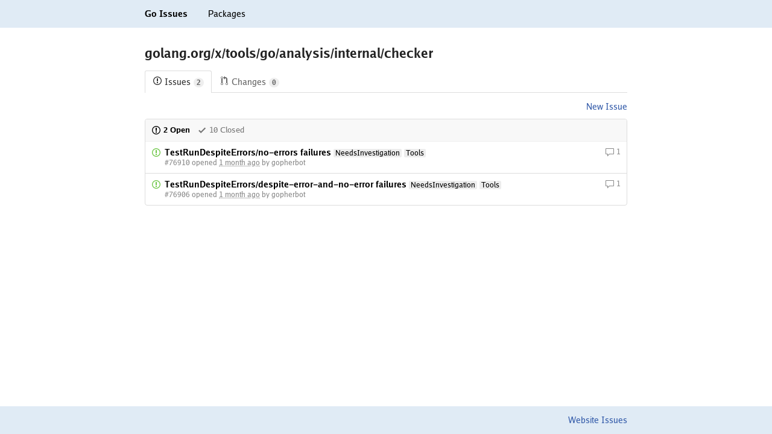

--- FILE ---
content_type: text/html; charset=utf-8
request_url: https://goissues.org/golang.org/x/tools/go/analysis/internal/checker
body_size: 1769
content:
<html lang="en">
	<head>
		<script async src="https://www.googletagmanager.com/gtag/js?id=UA-56541369-4"></script>
		<script>
		  window.dataLayer = window.dataLayer || [];
		  function gtag(){dataLayer.push(arguments);}
		  gtag('js', new Date());

		  gtag('config', 'UA-56541369-4');
		</script>
		<title>golang.org/x/tools/go/analysis/internal/checker - Go Issues</title>
		<meta name="color-scheme" content="light dark">
		<meta name="viewport" content="width=device-width">
		<link href="/assets/fonts/fonts.css" rel="stylesheet" type="text/css">
		<link href="/assets/style.css" rel="stylesheet" type="text/css">
	</head>
	<body style="margin: 0; position: relative;">
		<header>
			<div style="max-width: 800px; margin: 0 auto 0 auto; padding: 0 15px 0 15px;">
				<a class="black" href="/"                                     ><strong style="padding: 15px 0 15px 0; display: inline-block;">Go Issues</strong></a>
				<a class="black" href="/-/packages" style="margin-left: 30px;"><span   style="padding: 15px 0 15px 0; display: inline-block;">Packages</span></a>
			</div>
		</header>

		<main style="max-width: 800px; margin: 0 auto 0 auto; padding: 0 15px 120px 15px;">
			<h2 style="margin-top: 30px;">golang.org/x/tools/go/analysis/internal/checker</h2><div class="tabnav"><nav class="tabnav-tabs"><a href="//goissues.org/golang.org/x/tools/go/analysis/internal/checker" class="tabnav-tab selected"><span style="margin-right: 4px;"><svg xmlns="http://www.w3.org/2000/svg" width="16" height="16" viewBox="0 0 14 16" style="fill: currentColor; vertical-align: top;"><path d="M7 2.3c3.14 0 5.7 2.56 5.7 5.7s-2.56 5.7-5.7 5.7A5.71 5.71 0 011.3 8c0-3.14 2.56-5.7 5.7-5.7zM7 1C3.14 1 0 4.14 0 8s3.14 7 7 7 7-3.14 7-7-3.14-7-7-7zm1 3H6v5h2V4zm0 6H6v2h2v-2z"></path></svg></span>Issues<span class="counter">2</span></a><a href="//gochanges.org/golang.org/x/tools/go/analysis/internal/checker" class="tabnav-tab"><span style="margin-right: 4px;"><svg xmlns="http://www.w3.org/2000/svg" width="16" height="16" viewBox="0 0 12 16" style="fill: currentColor; vertical-align: top;"><path d="M11 11.28V5c-.03-.78-.34-1.47-.94-2.06C9.46 2.35 8.78 2.03 8 2H7V0L4 3l3 3V4h1c.27.02.48.11.69.31.21.2.3.42.31.69v6.28A1.993 1.993 0 0010 15a1.993 1.993 0 001-3.72zm-1 2.92c-.66 0-1.2-.55-1.2-1.2 0-.65.55-1.2 1.2-1.2.65 0 1.2.55 1.2 1.2 0 .65-.55 1.2-1.2 1.2zM4 3c0-1.11-.89-2-2-2a1.993 1.993 0 00-1 3.72v6.56A1.993 1.993 0 002 15a1.993 1.993 0 001-3.72V4.72c.59-.34 1-.98 1-1.72zm-.8 10c0 .66-.55 1.2-1.2 1.2-.65 0-1.2-.55-1.2-1.2 0-.65.55-1.2 1.2-1.2.65 0 1.2.55 1.2 1.2zM2 4.2C1.34 4.2.8 3.65.8 3c0-.65.55-1.2 1.2-1.2.65 0 1.2.55 1.2 1.2 0 .65-.55 1.2-1.2 1.2z"></path></svg></span>Changes<span class="counter">0</span></a></nav></div><div style="text-align: right;"><a href="https://go.dev/issue/new?title=x%2Ftools%2Fgo%2Fanalysis%2Finternal%2Fchecker%3A+">New Issue</a></div><div class="list-entry list-entry-border"><div class="list-entry-header"><nav><a href="/golang.org/x/tools/go/analysis/internal/checker" class="selected"><span style="margin-right: 4px;"><svg xmlns="http://www.w3.org/2000/svg" width="16" height="16" viewBox="0 0 14 16" style="fill: currentColor; vertical-align: top;"><path d="M7 2.3c3.14 0 5.7 2.56 5.7 5.7s-2.56 5.7-5.7 5.7A5.71 5.71 0 011.3 8c0-3.14 2.56-5.7 5.7-5.7zM7 1C3.14 1 0 4.14 0 8s3.14 7 7 7 7-3.14 7-7-3.14-7-7-7zm1 3H6v5h2V4zm0 6H6v2h2v-2z"></path></svg></span>2 Open</a><a href="/golang.org/x/tools/go/analysis/internal/checker?state=closed" style="margin-left: 12px;"><span style="margin-right: 4px;"><svg xmlns="http://www.w3.org/2000/svg" width="16" height="16" viewBox="0 0 12 16" style="fill: currentColor; vertical-align: top;"><path d="M12 5l-8 8-4-4 1.5-1.5L4 10l6.5-6.5L12 5z"></path></svg></span>10 Closed</a></nav></div><div class="list-entry-body multilist-entry"><div style="display: flex;"><span style="margin-right: 6px;
color: #6cc644;"><svg xmlns="http://www.w3.org/2000/svg" width="16" height="16" viewBox="0 0 14 16" style="fill: currentColor; vertical-align: top;"><path d="M7 2.3c3.14 0 5.7 2.56 5.7 5.7s-2.56 5.7-5.7 5.7A5.71 5.71 0 011.3 8c0-3.14 2.56-5.7 5.7-5.7zM7 1C3.14 1 0 4.14 0 8s3.14 7 7 7 7-3.14 7-7-3.14-7-7-7zm1 3H6v5h2V4zm0 6H6v2h2v-2z"></path></svg></span><div style="flex-grow: 1;"><div><a class="black" href="https://go.dev/issue/76910"><strong>TestRunDespiteErrors/no-errors failures</strong></a><span style="margin-left: 4px;"><span style="display: inline-block;
font-size: 12px;
line-height: 1.2;
padding: 0px 3px 0px 3px;
border-radius: 2px;
color: #000;
background-color: #ededed;">NeedsInvestigation</span></span><span style="margin-left: 4px;"><span style="display: inline-block;
font-size: 12px;
line-height: 1.2;
padding: 0px 3px 0px 3px;
border-radius: 2px;
color: #000;
background-color: #ededed;">Tools</span></span></div><div class="gray tiny" style="margin-top: 2px;">#76910 opened <abbr title="Dec 18, 2025, 7:28 PM UTC">1 month ago</abbr> by gopherbot</div></div><span title="1 replies" class="tiny gray"><svg xmlns="http://www.w3.org/2000/svg" width="16" height="16" viewBox="0 0 16 16" style="fill: currentColor; vertical-align: top;"><path d="M14 1H2c-.55 0-1 .45-1 1v8c0 .55.45 1 1 1h2v3.5L7.5 11H14c.55 0 1-.45 1-1V2c0-.55-.45-1-1-1zm0 9H7l-2 2v-2H2V2h12v8z"></path></svg> 1</span></div></div><div class="list-entry-body multilist-entry"><div style="display: flex;"><span style="margin-right: 6px;
color: #6cc644;"><svg xmlns="http://www.w3.org/2000/svg" width="16" height="16" viewBox="0 0 14 16" style="fill: currentColor; vertical-align: top;"><path d="M7 2.3c3.14 0 5.7 2.56 5.7 5.7s-2.56 5.7-5.7 5.7A5.71 5.71 0 011.3 8c0-3.14 2.56-5.7 5.7-5.7zM7 1C3.14 1 0 4.14 0 8s3.14 7 7 7 7-3.14 7-7-3.14-7-7-7zm1 3H6v5h2V4zm0 6H6v2h2v-2z"></path></svg></span><div style="flex-grow: 1;"><div><a class="black" href="https://go.dev/issue/76906"><strong>TestRunDespiteErrors/despite-error-and-no-error failures</strong></a><span style="margin-left: 4px;"><span style="display: inline-block;
font-size: 12px;
line-height: 1.2;
padding: 0px 3px 0px 3px;
border-radius: 2px;
color: #000;
background-color: #ededed;">NeedsInvestigation</span></span><span style="margin-left: 4px;"><span style="display: inline-block;
font-size: 12px;
line-height: 1.2;
padding: 0px 3px 0px 3px;
border-radius: 2px;
color: #000;
background-color: #ededed;">Tools</span></span></div><div class="gray tiny" style="margin-top: 2px;">#76906 opened <abbr title="Dec 18, 2025, 7:28 PM UTC">1 month ago</abbr> by gopherbot</div></div><span title="1 replies" class="tiny gray"><svg xmlns="http://www.w3.org/2000/svg" width="16" height="16" viewBox="0 0 16 16" style="fill: currentColor; vertical-align: top;"><path d="M14 1H2c-.55 0-1 .45-1 1v8c0 .55.45 1 1 1h2v3.5L7.5 11H14c.55 0 1-.45 1-1V2c0-.55-.45-1-1-1zm0 9H7l-2 2v-2H2V2h12v8z"></path></svg> 1</span></div></div></div>
		</main>

		<footer style="position: absolute; bottom: 0; left: 0; right: 0;">
			<div style="max-width: 800px; margin: 0 auto 0 auto; padding: 0 15px 0 15px; text-align: right;">
				<span style="padding: 15px 0 15px 0; display: inline-block;"><a href="https://dmitri.shuralyov.com/website/gido/...$issues">Website Issues</a></span>
			</div>
		</footer>
	</body>
</html>
